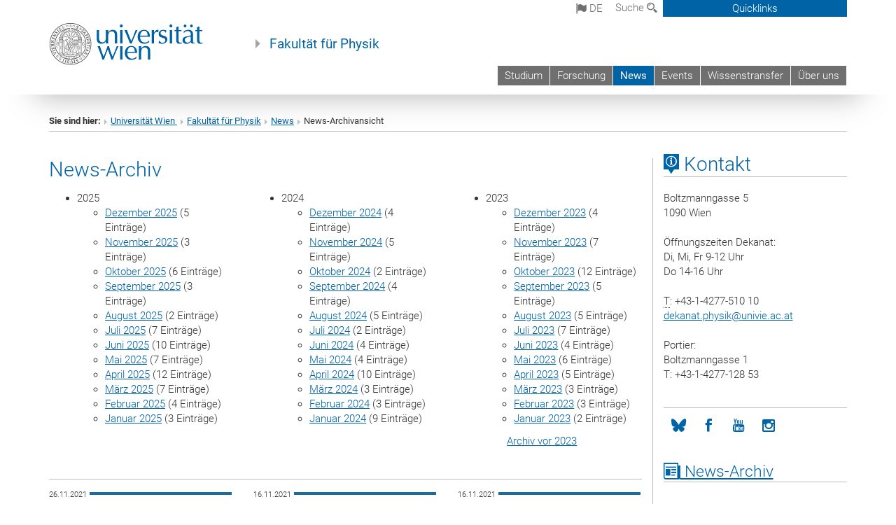

--- FILE ---
content_type: text/html; charset=utf-8
request_url: https://physik.univie.ac.at/news/news-archivansicht/page/66/
body_size: 21441
content:
<!DOCTYPE html>
<html xmlns="http://www.w3.org/1999/xhtml" xml:lang="de" lang="de">
<head prefix="og: http://ogp.me/ns# fb: http://ogp.me/ns/fb# article: http://ogp.me/ns/article#">

<meta charset="utf-8">
<!-- 
	This website is powered by TYPO3 - inspiring people to share!
	TYPO3 is a free open source Content Management Framework initially created by Kasper Skaarhoj and licensed under GNU/GPL.
	TYPO3 is copyright 1998-2017 of Kasper Skaarhoj. Extensions are copyright of their respective owners.
	Information and contribution at http://typo3.org/
-->



<title>News-Archivansicht</title>
<meta name="generator" content="TYPO3 CMS">


<link rel="stylesheet" type="text/css" href="/typo3temp/stylesheet_b3a206eec6.css?1736368171" media="all">
<link rel="stylesheet" type="text/css" href="/typo3conf/ext/univie_news/Resources/Public/CSS/pwp.css?1615798746" media="all">
<link rel="stylesheet" type="text/css" href="/fileadmin/templates/GLOBAL/CSS/styles.css?1694002451" media="all">
<link rel="stylesheet" type="text/css" href="/fileadmin/templates/GLOBAL/ICONS/style.css?1732114024" media="all">
<link rel="stylesheet" type="text/css" href="/fileadmin/templates/GLOBAL/CSS/print.css?1580200204" media="print">
<link rel="stylesheet" type="text/css" href="/fileadmin/templates/GLOBAL/ICONS/tablesorter/tablesorter.css?1675257657" media="all">
<link rel="stylesheet" type="text/css" href="/fileadmin/templates/GLOBAL/JS/shariff/shariff-vie.css?1681381994" media="all">
<link rel="stylesheet" type="text/css" href="/fileadmin/templates/GLOBAL/CSS/video-js.min.css?1505291824" media="all">
<link rel="stylesheet" type="text/css" href="/fileadmin/templates/GLOBAL/CSS/videojs.thumbnails.css?1505291824" media="all">
<link rel="stylesheet" type="text/css" href="/fileadmin/templates/GLOBAL/EXT/powermail/pm-additional.css?1730119584" media="all">
<link rel="stylesheet" type="text/css" href="/fileadmin/templates/GLOBAL/CSS/added-accessibility.css?1740400409" media="all">
<link rel="stylesheet" type="text/css" href="/fileadmin/templates/GLOBAL/EXT/news/css/news.css?1710158386" media="all">
<link rel="stylesheet" type="text/css" href="/fileadmin/templates/GLOBAL/EXT/univie_pure/pure.css?1692264488" media="all">
<link rel="stylesheet" type="text/css" href="/typo3conf/ext/univie_phaidra/Resources/style.css?1526300968" media="all">
<link rel="stylesheet" type="text/css" href="/typo3temp/stylesheet_240b4ca893.css?1736368171" media="all">


<script src="/uploads/tx_t3jquery/jquery-2.1.x-1.10.x-1.2.x-3.0.x.js?1511251888" type="text/javascript"></script>
<script src="/fileadmin/templates/GLOBAL/JS/videoJS/video.min.js?1505291804" type="application/x-javascript"></script>
<script src="/fileadmin/templates/GLOBAL/JS/videoJS/videojs-contrib-hls.min.js?1505291804" type="application/x-javascript"></script>
<script src="/fileadmin/templates/GLOBAL/JS/videoJS/videojs.thumbnails.js?1505291804" type="application/x-javascript"></script>
<script src="/fileadmin/templates/GLOBAL/JS/videoJS/videojs.persistvolume.js?1505291804" type="application/x-javascript"></script>
<script src="/typo3temp/javascript_9a38f34785.js?1736368171" type="text/javascript"></script>


<link href="/fileadmin/templates/GLOBAL/IMG/favicon.ico" rel="shortcut icon" type="image/vnd.microsoft.icon" />
<link href="/fileadmin/templates/GLOBAL/IMG/favicon-uni.png" rel="apple-touch-icon" type="image/png" />
<link href="/fileadmin/templates/GLOBAL/IMG/favicon-uni.png" rel="shortcut icon" type="image/vnd.microsoft.icon" />

            <meta property="og:base-title" content="Fakultät für Physik" />
            <meta http-equiv="X-UA-Compatible" content="IE=edge">
            <meta name="viewport" content="width=device-width, initial-scale=1">

            <!-- HTML5 shim and Respond.js IE8 support of HTML5 elements and media queries -->
            <!--[if lt IE 9]>
                <script src="https://oss.maxcdn.com/libs/html5shiv/3.7.0/html5shiv.js"></script>
                <script src="https://oss.maxcdn.com/libs/respond.js/1.4.2/respond.min.js"></script>
            <![endif]-->
            <meta name="title" content="News-Archivansicht" /><meta property="og:site-id" content="116652" /><meta property="og:title" content="News-Archivansicht" /><meta property="og:type" content="article" /><meta property="og:url" content="https://physik.univie.ac.at/news/news-archivansicht/?tx_news_pi1%5BoverwriteDemand%5D%5Byear%5D=2021&tx_news_pi1%5BoverwriteDemand%5D%5Bmonth%5D=11" /><meta name="twitter:card" content="summary_large_image" /><meta name="twitter:title" content="News-Archivansicht" /><meta name="og:type" content="article" /><meta property="og:url" content="https://physik.univie.ac.at/news/news-archivansicht/?tx_news_pi1%5BoverwriteDemand%5D%5Byear%5D=2021&tx_news_pi1%5BoverwriteDemand%5D%5Bmonth%5D=11" /><meta property="og:description" content="News-Archivansicht" /><meta name="twitter:description" content="News-Archivansicht" />
            <meta property="og:image" content="https://www.univie.ac.at/fileadmin/templates/GLOBAL/IMG/uni_logo.jpg" />
            <meta property="og:image:type" content="image/jpg" />
            <meta property="og:image:width" content="1200" />
            <meta property="og:image:height" content="630" />
            <meta name="twitter:site" content="univienna" />
                <meta property="og:image" content="https://backend.univie.ac.at/fileadmin/templates/GLOBAL/IMG/uni_logo.jpg" />
                <meta property="og:image:type" content="image/jpg" />
                <meta property="og:image:width" content="1200" />
                <meta property="og:image:height" content="630" />
                <meta name="twitter:site" content="univienna" /><meta property="fb:app_id" content="1752333404993542" />    <style type="text/css">
p.gray-info {
    background: #f2f2f2;
    border-top: 1px solid #ddd;
    border-bottom: 1px solid #ddd;
    margin: 16px 0;
    padding: 16px;
}
    </style>
</head>
<body>

<header>
<nav aria-label="Sprungmarke zum Inhalt" class="skip">
    <a href="#mainContent" class="skip-to-content" tabindex="0" title="skip">Direkt zum Hauptinhalt gehen</a>
</nav>

<!-- ==============================================
BEGINN Small Devices
=============================================== -->
<div class="navbar-header skip"><button type="button" id="button-open-menu" class="navbar-toggle my-button" data-toggle="collapse" data-target="#menu-container-mobile" aria-haspopup="true" tabindex="0"><span class="sr-only" id="show-navigation-button-text">Menü öffnen</span><span class="icon-mainmenue" aria-hidden="true"></span></button></div>
<div class="navbar-collapse collapse hidden-md hidden-lg skip" id="menu-container-mobile">
    <div class="navbar-header">
        <button type="button" class="navbar-toggle menu-open" data-toggle="collapse" data-target="#menu-container-mobile" aria-expanded="true">
            <span class="sr-only" id="hide-navigation-button-text">Menü schließen</span>
            <span class="icon-cancel-circle" aria-hidden="true"></span>
        </button>
    </div>
    <div class="menu-header-mobile col-sx-12 hidden-md hidden-lg">
        <a href="https://www.univie.ac.at/"><img width="220" src="/fileadmin/templates/GLOBAL/IMG/uni_logo_220.jpg" class="logo logo-single" alt="Universität Wien - Startseite"  data-rjs="3"></a>
    </div>
    <nav aria-label="Hauptnavigation" class="navbar navbar-uni-mobile hidden-md hidden-lg"><ul class="nav navbar-nav navbar-right"><li class="dropdown dropdown-mobile"><a href="/studium/" target="_self" class="link-text">Studium</a><a data-toggle="dropdown" href="" class="toggle-icon" role="button" aria-label="Menü öffnen"><span class="icon-navi-close"><span class="sr-only">Menü öffnen</span>&nbsp;</span></a><ul class="dropdown-menu level2"><li class="level2"><a href="http://ssc-physik.univie.ac.at/studieren/#c284628" target="_blank" class="level2">Bachelor Physik</a></li><li class="level2"><a href="http://ssc-physik.univie.ac.at/studieren/#c284780" target="_blank" class="level2">Master Physik</a></li><li class="level2"><a href="http://ssc-physik.univie.ac.at/studieren/#c143758" target="_blank" class="level2">Master Computational Science</a></li><li class="level2"><a href="http://ssc-physik.univie.ac.at/studieren/#c143721" target="_blank" class="level2">Unterrichtsfach Physik</a></li><li class="level2"><a href="http://vds-physics.univie.ac.at" target="_blank" class="level2">Doktoratsprogramm - VDSP</a></li></ul></li><li class="dropdown dropdown-mobile"><a href="/forschung/" target="_self" class="link-text">Forschung</a><a data-toggle="dropdown" href="" class="toggle-icon" role="button" aria-label="Menü öffnen"><span class="icon-navi-close"><span class="sr-only">Menü öffnen</span>&nbsp;</span></a><ul class="dropdown-menu level2"><li class="level2"><a href="/forschung/professorinnen/?no_cache=1" target="_self" class="level2">Professor*innen</a></li><li class="level2"><a href="/forschung/exzellenzprogramme/" target="_self" class="level2">Exzellenzprogramme</a></li><li class="level2"><a href="/forschung/entwicklungsfelder/" target="_self" class="level2">Entwicklungsfelder</a></li></ul></li><li class="dropdown dropdown-mobile act"><a href="/news/" target="_self" class="link-text act">News</a><a data-toggle="dropdown" href="" class="toggle-icon act" role="button" aria-label="Menü öffnen"><span class="icon-navi-open"><span class="sr-only">Menü schließen</span>&nbsp;</span></a></li><li class="dropdown dropdown-mobile"><a href="/events/" target="_self" class="link-text">Events</a><a data-toggle="dropdown" href="" class="toggle-icon" role="button" aria-label="Menü öffnen"><span class="icon-navi-close"><span class="sr-only">Menü öffnen</span>&nbsp;</span></a></li><li class="dropdown dropdown-mobile"><a href="/wissenstransfer/" target="_self" class="link-text">Wissenstransfer</a><a data-toggle="dropdown" href="" class="toggle-icon" role="button" aria-label="Menü öffnen"><span class="icon-navi-close"><span class="sr-only">Menü öffnen</span>&nbsp;</span></a><ul class="dropdown-menu level2"><li class="level2"><a href="/wissenstransfer/oeffentlichkeitsarbeit/" target="_self" class="level2">Öffentlichkeitsarbeit</a></li><li class="level2"><a href="/wissenstransfer/wissenschaftskommunikation/" target="_self" class="level2">Wissenschaftskommunikation</a></li><li class="level2"><a href="/wissenstransfer/physik-alumni/" target="_self" class="level2">Physik Alumni</a></li></ul></li><li class="dropdown dropdown-mobile"><a href="/ueber-uns/" target="_self" class="link-text">Über uns</a><a data-toggle="dropdown" href="" class="toggle-icon" role="button" aria-label="Menü öffnen"><span class="icon-navi-close"><span class="sr-only">Menü öffnen</span>&nbsp;</span></a><ul class="dropdown-menu level2"><li class="level2"><a href="/ueber-uns/mitarbeiterinnen/" target="_self" class="level2">Mitarbeiter*innen</a></li><li class="level2"><a href="/ueber-uns/fakultaet-im-ueberblick/" target="_self" class="level2">Fakultät im Überblick</a></li><li class="level2"><a href="/ueber-uns/leitung-dekanat/" target="_self" class="level2">Leitung & Dekanat</a></li><li class="level2"><a href="/ueber-uns/fakultaetskonferenz/" target="_self" class="level2">Fakultätskonferenz</a></li><li class="level2"><a href="/ueber-uns/gleichstellung-und-diversitaet/" target="_self" class="level2">Gleichstellung und Diversität</a></li><li class="level2"><a href="/ueber-uns/drittmittelservice-physik/" target="_self" class="level2">Drittmittelservice Physik</a></li><li class="level2"><a href="http://ssc-physik.univie.ac.at/ueber-uns/studienprogrammleitung/" target="_blank" class="level2">Studienprogrammleitung</a></li><li class="level2"><a href="http://physik.nawi.at/" target="_blank" class="level2">Studienvertretung (StV)</a></li><li class="level2"><a href="/ueber-uns/werkstaette-und-technische-dienste/" target="_self" class="level2">Werkstätte und Technische Dienste</a></li><li class="level2"><a href="/ueber-uns/geschichte/" target="_self" class="level2">Geschichte</a></li><li class="level2"><a href="/ueber-uns/physik-intern/" target="_self" class="level2">Physik intern</a></li></ul></li></ul></nav>
</div>

<div id="quicklinks-top-mobile" class="quicklinks-btn-mobile top-row hidden-md hidden-lg skip">
    <a class="quicklinks-open open" data-top-id="" data-top-show="true" href="#" aria-label="Quicklinks öffnen oder schließen"><span class="icon-cancel-circle" aria-hidden="true"></span></a>
    <nav aria-label="Quicklinks"><div class="quicklinks-mobile-menu"><div class="panel panel-uni-quicklinks"><div class="panel-heading active"><a href="#quicklinks31590" target="_self" data-toggle="collapse" data-parent="#quicklinks-top-mobile" class="">Quicklinks Physik ...<span class="pull-right icon-navi-open"><span class="sr-only">Menü schließen</span></span></a></div><div id="quicklinks31590" class="panel-collapse collapse in quicklinks-panel"><div class="panel-body"><ul class="indent"><li><a href="http://ssc-physik.univie.ac.at/" target="_blank">StudienServiceCenter Physik&nbsp;<span class="sr-only">Externer Link</span><span class="icon-extern"></span></a></li><li><a href="/quicklinks/de/quicklinks-physik/lageplan/" target="_self">Lageplan</a></li><li><a href="/quicklinks/de/quicklinks-physik/physik-intern/" target="_self">Physik intern</a></li><li><a href="/quicklinks/de/quicklinks-physik/offene-stellen/" target="_self">Offene Stellen</a></li></ul></div></div></div><div class="panel panel-uni-quicklinks"><div class="panel-heading active"><a href="#quicklinks36" target="_self" data-toggle="collapse" data-parent="#quicklinks-top-mobile" class="">Meistgesuchte Services ...<span class="pull-right icon-navi-open"><span class="sr-only">Menü schließen</span></span></a></div><div id="quicklinks36" class="panel-collapse collapse in quicklinks-panel"><div class="panel-body"><ul class="indent"><li><a href="http://studieren.univie.ac.at/" target="_blank"><span class="icon-quick-studienpoint"></span>&nbsp;&nbsp;Studieren an der Universität Wien&nbsp;<span class="sr-only">Externer Link</span><span class="icon-extern"></span></a></li><li><a href="http://ufind.univie.ac.at/de/search.html" target="_blank"><span class="icon-quick-lesung"></span>&nbsp;&nbsp;u:find Vorlesungs-/Personensuche&nbsp;<span class="sr-only">Externer Link</span><span class="icon-extern"></span></a></li><li><a href="http://uspace.univie.ac.at" target="_blank"><span class="icon-quick-univis"></span>&nbsp;&nbsp;u:space&nbsp;<span class="sr-only">Externer Link</span><span class="icon-extern"></span></a></li><li><a href="http://bibliothek.univie.ac.at/?r=0" target="_blank"><span class="icon-quick-biblio"></span>&nbsp;&nbsp;Bibliothek&nbsp;<span class="sr-only">Externer Link</span><span class="icon-extern"></span></a></li><li><a href="http://moodle.univie.ac.at/?r=0" target="_blank"><span class="icon-quick-lesung"></span>&nbsp;&nbsp;Moodle (E-Learning)&nbsp;<span class="sr-only">Externer Link</span><span class="icon-extern"></span></a></li><li><a href="http://urise.univie.ac.at/" target="_blank"><span class="icon-quick-lesung"></span>&nbsp;&nbsp;u:rise - Professional & Career Development&nbsp;<span class="sr-only">Externer Link</span><span class="icon-extern"></span></a></li><li><a href="http://www.univie.ac.at/ueber-uns/leitung-organisation/fakultaeten-zentren/" target="_blank"><span class="icon-quick-fakultaeten"></span>&nbsp;&nbsp;Fakultäten & Zentren&nbsp;<span class="sr-only">Externer Link</span><span class="icon-extern"></span></a></li><li><a href="http://zid.univie.ac.at/webmail/" target="_blank"><span class="icon-quick-webmail"></span>&nbsp;&nbsp;Webmail&nbsp;<span class="sr-only">Externer Link</span><span class="icon-extern"></span></a></li><li><a href="http://wiki.univie.ac.at/" target="_blank"><span class="icon-quick-intranet"></span>&nbsp;&nbsp;Intranet für Mitarbeiter*innen&nbsp;<span class="sr-only">Externer Link</span><span class="icon-extern"></span></a></li><li><a href="http://www.univie.ac.at/ueber-uns/weitere-informationen/kontakt-services-von-a-z/" target="_blank"><span class="icon-quick-kontakt"></span>&nbsp;&nbsp;Kontakt & Services von A-Z&nbsp;<span class="sr-only">Externer Link</span><span class="icon-extern"></span></a></li></ul></div></div></div></div></nav>
</div>

<div class="navbar hidden-md hidden-lg skip" id="top-row-mobile">
    <div class="container-mobile" id="nav-container-mobile">
        <div class="top-row-shadow">
            <div class="row">
                <div class="col-md-12 toprow-mobile">
                    <div class="navbar navbar-top navbar-top-mobile hidden-md hidden-lg">
                        <ul class="nav-pills-top-mobile">
                                
<li class="dropdown">
    <a class="dropdown-toggle" data-toggle="dropdown" href="#">de <span class="icon-sprache"></span></a>
    <label id="langmenu1" class="hidden-label">Sprachwahl</label>

    <ul class="dropdown-menu-lang dropdown-menu" role="menu" aria-labelledby="langmenu1">

    
        <li role="menuitem">
            <a href="/en/news/news-archive/?tx_news_pi1%5BoverwriteDemand%5D%5Byear%5D=2021&tx_news_pi1%5BoverwriteDemand%5D%5Bmonth%5D=11" class="linked-language">English</a>
        </li>
    
    </ul>

</li>

                            <li class="search-mobile">
                                <a data-top-id="search-top-mobile" id="show-search-button" data-top-show="true" href="#"><span class="sr-only" id="show-search-button-text">Suchformular öffnen</span><span class="sr-only" id="hide-search-button-text" style="display:none;">Suchformular schließen</span><span class="icon-lupe" aria-hidden="true"></span></a>
                            </li>
                            <li class="quicklinks-btn-mobile">
                                <a data-top-id="quicklinks-top-mobile" data-top-show="true" href="#">Quicklinks</a>
                            </li>
                        </ul>
                    </div>
                    <div id="search-top-mobile">
                        <ul class="nav nav-tabs-search">
                            <li class="active"><a href="#" data-toggle="tab">Webseiten</a></li>
                            <li id="search_staff_mobile"><a data-toggle="tab" href="#">Personensuche</a></li>
                        </ul>
                        <div class="input-group">
                            <label for="search-mobile">Suche</label>
                            <form id="mobilesearchform" action="/suche/?no_cache=1" method="GET">
                                <input type="text" class="form-control-search" id="search-mobile" name="q" placeholder="Suchbegriff" aria-label="Suchbegriff">
                            </form>
                            <span class="input-group-addon-search"><span class="icon-lupe"></span></span>
                        </div>
                    </div>
                </div>
                <div class="col-xs-12">
                    <div class="header-container-mobile col-md-12">
                        <div class="logo-container">
                            <a href="https://www.univie.ac.at/"><img width="220" src="/fileadmin/templates/GLOBAL/IMG/uni_logo_220.jpg" class="logo logo-single" alt="Universität Wien - Startseite"  data-rjs="3"></a>
                        </div>
                         <nav aria-label="Topnavigation" class="navbar navbar-uni hidden-xs hidden-sm"><ul class="nav navbar-nav navbar-right"><li><a href="/studium/" target="_self">Studium</a></li><li><a href="/forschung/" target="_self">Forschung</a></li><li class="active"><a href="/news/" target="_self">News</a></li><li><a href="/events/" target="_self">Events</a></li><li><a href="/wissenstransfer/" target="_self">Wissenstransfer</a></li><li><a href="/ueber-uns/" target="_self">Über uns</a></li></ul></nav>
                    </div>
                </div>
                <div class="col-xs-12">
                        <div class="header-text-container-mobile col-md-12">
                            <span class="header-text"><a href="/" target="_self">Fakultät für Physik</a></span>
                        </div>
                </div>
            </div>
        </div>
    </div>
</div>
<!-- ==============================================
END Small Devices
=============================================== -->

<!-- ==============================================
BEGINN DESKTOP
=============================================== -->
<style>
.navbar-top {
    display: grid;
    grid-template-rows: auto;
    justify-items: end;
}
#quicklinks-top {
    grid-row-start: 1;
    grid-row-end: 1;
    width: 100%;
}
ul.nav-pills-top {
    grid-row-start: 2;
    grid-row-end:2;
}

.form-holder{
    display: flex;
    justify-content: space-between;
    align-content: space-evenly;
    //align-items: center;
}

.form-holder label{
    display: inline-block;
    padding: 0.2em;
    background-color: #0063a6;
    color:white;
    flex-grow: 1;
}
.radio-holder {
    padding: 0.4em 0 0 0.4em;
    background-color: #0063a6;
    flex-grow: 1;
}
.radio-holder:has(input[type="radio"]:checked) {
    background-color:white;
    font-weight: 300;
}
.radio-holder.active {
    background-color:white;
    font-weight: 300;
}

input[type="radio"]:checked, input[type="radio"]:checked + label {
    background-color:white;
    color: #0063a6;
}
input#search:focus {
    border:2px solid rgba(242, 242, 242, 0.6);
    box-shadow: inset 0 1px 1px rgba(0, 0, 0, 0.075), 0 0 8px rgba(242, 242, 242, 0.6);
}
.dropdown-menu-search {
    width: 336px;
    margin-top: 5px;
}
#quicklinks-top{
    padding:0;
    background:white;
}
.ql-container{
    width: 100vw;
    position: relative;
    left: 50%;
    right: 50%;
    margin-left: -50vw;
    margin-right: -50vw;
    background: #1a74b0 url(/fileadmin/templates/GLOBAL/IMG/quicklinksbackground.png?1535542505) no-repeat;
    padding-top: 25px;
}
</style>
<!-- IMPORTANT:
lib.quicklinks.wrap = <nav aria-label="{LLL:fileadmin/templates/GLOBAL/locallang.xml:quicklinks}"><div class="row">|</div></nav>
-->
<div class="navbar-fixed-top hidden-sm hidden-xs skip" id="top-row">

    <div class="container" id="nav-container">
        <div class="top-row-shadow">
            <div class="row">
                <div class="col-md-12 header-logo-container">
                    <!-- BEGINN Language, Search, Quicklinks -->
                    <div class="navbar navbar-top">
                        <ul class="nav-pills-top navbar-right">
                            <!-- Language -->
                            <li class="dropdown langmenu">
                                
    <a class="dropdown-toggle" data-toggle="dropdown" href="#"><span class="icon-sprache"></span> de</a>
    <label id="langmenu2" class="hidden-label">Sprachwahl</label>
    <ul class="dropdown-menu-lang dropdown-menu-left desktop dropdown-menu" role="menu" aria-labelledby="langmenu2">

    
        <li role="menuitem">
            <a href="/en/news/news-archive/?tx_news_pi1%5BoverwriteDemand%5D%5Byear%5D=2021&tx_news_pi1%5BoverwriteDemand%5D%5Bmonth%5D=11" class="linked-language">English</a>
        </li>
    
    </ul>

                            </li>
                            <!-- Search -->
                            <li class="dropdown">
                                <button type="button" data-toggle="dropdown" class="dropdown-toggle" id="open-search">Suche <span class="icon-lupe"></span></button>
                                <div class="dropdown-menu dropdown-menu-left dropdown-menu-search">
                                    <div class="">
                                        <!--<label for="search">Suche</label>-->
                                        <form id="searchform" class="" action="/suche/?no_cache=1" method="GET">
                                            <div class="form-holder ">
                                                <div class="radio-holder active">
                                                    <input type="radio" id="search-web" value="search-web" name="chooseSearch" checked>
                                                    <label for="search-web" id="label-web">Webseiten</label>
                                                </div>
                                                <div class="radio-holder">
                                                    <input type="radio" id="search-staff" value="search-staff" name="chooseSearch">
                                                    <label for="search-staff" id="label-staff">Personensuche</label>
                                                </div>
                                            </div>
                                            <div class="form-holder">
                                                <input type="text" class="form-control-search" id="search" name="q" placeholder="Suchbegriff" aria-label="Suchbegriff">
                                                <button id="submit" type="submit" onclick="$('#searchform').submit();"><span class="sr-only">Suche starten</span><span class="icon-lupe"></span></button>
                                            </div>
                                        </form>
                                    </div>
                                </div>
                            </li>
                            <!-- Quicklinks -->
                            <li class="dropdown quicklinks-btn">
                                <a data-top-id="quicklinks-top" data-top-show="true" data-toggle="dropdown" href="#">Quicklinks</a>
                            </li>
                        </ul>
                        <!-- BEGINN Quicklinkscontainer -->
                        <div id="quicklinks-top" class="dropdown-toggle">
                            <div class="ql-container">
                                <div class="container">
                                    <nav aria-label="Quicklinks"><div class="row"><div class="col-md-4 col-md-offset-4"><h3 class="top-row-header">Quicklinks Physik ...</h3><ul><li><a href="http://ssc-physik.univie.ac.at/" target="_blank">StudienServiceCenter Physik&nbsp;<span class="sr-only">Externer Link</span><span class="icon-extern"></span></a></li><li><a href="/quicklinks/de/quicklinks-physik/lageplan/" target="_self">Lageplan</a></li><li><a href="/quicklinks/de/quicklinks-physik/physik-intern/" target="_self">Physik intern</a></li><li><a href="/quicklinks/de/quicklinks-physik/offene-stellen/" target="_self">Offene Stellen</a></li></ul></div><div class="col-md-4"><h3 class="top-row-header">Meistgesuchte Services ...</h3><ul><li><a href="http://studieren.univie.ac.at/" target="_blank"><span class="icon-quick-studienpoint"></span>&nbsp;&nbsp;Studieren an der Universität Wien&nbsp;<span class="sr-only">Externer Link</span><span class="icon-extern"></span></a></li><li><a href="http://ufind.univie.ac.at/de/search.html" target="_blank"><span class="icon-quick-lesung"></span>&nbsp;&nbsp;u:find Vorlesungs-/Personensuche&nbsp;<span class="sr-only">Externer Link</span><span class="icon-extern"></span></a></li><li><a href="http://uspace.univie.ac.at" target="_blank"><span class="icon-quick-univis"></span>&nbsp;&nbsp;u:space&nbsp;<span class="sr-only">Externer Link</span><span class="icon-extern"></span></a></li><li><a href="http://bibliothek.univie.ac.at/?r=0" target="_blank"><span class="icon-quick-biblio"></span>&nbsp;&nbsp;Bibliothek&nbsp;<span class="sr-only">Externer Link</span><span class="icon-extern"></span></a></li><li><a href="http://moodle.univie.ac.at/?r=0" target="_blank"><span class="icon-quick-lesung"></span>&nbsp;&nbsp;Moodle (E-Learning)&nbsp;<span class="sr-only">Externer Link</span><span class="icon-extern"></span></a></li><li><a href="http://urise.univie.ac.at/" target="_blank"><span class="icon-quick-lesung"></span>&nbsp;&nbsp;u:rise - Professional & Career Development&nbsp;<span class="sr-only">Externer Link</span><span class="icon-extern"></span></a></li><li><a href="http://www.univie.ac.at/ueber-uns/leitung-organisation/fakultaeten-zentren/" target="_blank"><span class="icon-quick-fakultaeten"></span>&nbsp;&nbsp;Fakultäten & Zentren&nbsp;<span class="sr-only">Externer Link</span><span class="icon-extern"></span></a></li><li><a href="http://zid.univie.ac.at/webmail/" target="_blank"><span class="icon-quick-webmail"></span>&nbsp;&nbsp;Webmail&nbsp;<span class="sr-only">Externer Link</span><span class="icon-extern"></span></a></li><li><a href="http://wiki.univie.ac.at/" target="_blank"><span class="icon-quick-intranet"></span>&nbsp;&nbsp;Intranet für Mitarbeiter*innen&nbsp;<span class="sr-only">Externer Link</span><span class="icon-extern"></span></a></li><li><a href="http://www.univie.ac.at/ueber-uns/weitere-informationen/kontakt-services-von-a-z/" target="_blank"><span class="icon-quick-kontakt"></span>&nbsp;&nbsp;Kontakt & Services von A-Z&nbsp;<span class="sr-only">Externer Link</span><span class="icon-extern"></span></a></li></ul></div></div></nav>
                                </div>
                            </div>
                        </div>
                        <!-- END Quicklinkscontainer -->
                    </div>
                    <!-- END Language, Search, Quicklinks -->

                    <!-- Logo, Title -->
                    <div class="logo-container">
                        <a href="https://www.univie.ac.at/"><img width="220" src="/fileadmin/templates/GLOBAL/IMG/uni_logo_220.jpg" class="logo logo-single" alt="Universität Wien - Startseite"  data-rjs="3"></a>
                        <span class="header-text"><a href="/" target="_self">Fakultät für Physik</a></span>
                    </div>
                    <!-- Logo, Title -->

                    <!-- HMenu -->
                    <div class="hmenu">
                        <nav aria-label="Topnavigation" class="navbar navbar-uni hidden-xs hidden-sm"><ul class="nav navbar-nav navbar-right"><li><a href="/studium/" target="_self">Studium</a></li><li><a href="/forschung/" target="_self">Forschung</a></li><li class="active"><a href="/news/" target="_self">News</a></li><li><a href="/events/" target="_self">Events</a></li><li><a href="/wissenstransfer/" target="_self">Wissenstransfer</a></li><li><a href="/ueber-uns/" target="_self">Über uns</a></li></ul></nav>
                    </div>
                    <!-- HMenu -->

                </div>
            </div>
        </div>
    </div>
</div>
<!-- ==============================================
END DESKTOP
=============================================== -->

</header>


    <!-- Standard -->
    <div class="container">
        <div class="breadcrumb-page-container">
            <div class="row">
                <div class="col-md-12">
                    <nav aria-label="Pfadnavigation"><ul class="breadcrumb-page"><li><strong>Sie sind hier:</strong></li><li class="meta-breadcrumb"><a href="http://www.univie.ac.at/" target="_blank">Universität Wien </a></li><li class="meta-breadcrumb"><a href="/" target="_self">Fakultät für Physik</a></li><li><a href="/news/" target="_self" title="News">News</a></li><li aria-current="page">News-Archivansicht</li></ul></nav>
                    <hr class="breadcrumb-page hidden-md hidden-lg">
                </div>
            </div>
            <hr class="breadcrumb-page hidden-xs hidden-sm">
        </div>

        <div class="row">
            <div class="col-md-9 content right-border" id="innerContent">
                <main id="mainContent" class="main-content main">
                    <div class="main">
                     
	<!--  CONTENT ELEMENT, uid:515511/header [begin] -->
		<div id="c515511" class="csc-default"><h2>News-Archiv</h2></div>
	<!--  CONTENT ELEMENT, uid:515511/header [end] -->
		
	<!--  CONTENT ELEMENT, uid:515505/gridelements_pi1 [begin] -->
		<div id="c515505" class="csc-default"><div class="row"><div class="col-sm-4">
	<!--  CONTENT ELEMENT, uid:1205479/list [begin] -->
		<div id="c1205479" class="csc-default">
		<!--  Plugin inserted: [begin] -->
			


    

<div class="news">
    
            
    <div class="news-menu-view">
        <ul>
            
                <li>
                    2025
                    <ul>
                        
                            
                                    <li class="item">
                                
                                <a href="/news/news-archivansicht/?tx_news_pi1%5BoverwriteDemand%5D%5Byear%5D=2025&amp;tx_news_pi1%5BoverwriteDemand%5D%5Bmonth%5D=12&amp;cHash=46fd336f47245beb7d174b2cd1382b3a">Dezember 2025</a>
                                (5 Einträge)
                            </li>
                        
                            
                                    <li class="item">
                                
                                <a href="/news/news-archivansicht/?tx_news_pi1%5BoverwriteDemand%5D%5Byear%5D=2025&amp;tx_news_pi1%5BoverwriteDemand%5D%5Bmonth%5D=11&amp;cHash=de01b1c8acc7af7461a6c489827b80b5">November 2025</a>
                                (3 Einträge)
                            </li>
                        
                            
                                    <li class="item">
                                
                                <a href="/news/news-archivansicht/?tx_news_pi1%5BoverwriteDemand%5D%5Byear%5D=2025&amp;tx_news_pi1%5BoverwriteDemand%5D%5Bmonth%5D=10&amp;cHash=630ec4e56df09db37671203eef0bc198">Oktober 2025</a>
                                (6 Einträge)
                            </li>
                        
                            
                                    <li class="item">
                                
                                <a href="/news/news-archivansicht/?tx_news_pi1%5BoverwriteDemand%5D%5Byear%5D=2025&amp;tx_news_pi1%5BoverwriteDemand%5D%5Bmonth%5D=09&amp;cHash=91c6e15be89a36a9e8da6b2521e3d148">September 2025</a>
                                (3 Einträge)
                            </li>
                        
                            
                                    <li class="item">
                                
                                <a href="/news/news-archivansicht/?tx_news_pi1%5BoverwriteDemand%5D%5Byear%5D=2025&amp;tx_news_pi1%5BoverwriteDemand%5D%5Bmonth%5D=08&amp;cHash=f8ff8a2b642459ba4cbbb978ae8c9294">August 2025</a>
                                (2 Einträge)
                            </li>
                        
                            
                                    <li class="item">
                                
                                <a href="/news/news-archivansicht/?tx_news_pi1%5BoverwriteDemand%5D%5Byear%5D=2025&amp;tx_news_pi1%5BoverwriteDemand%5D%5Bmonth%5D=07&amp;cHash=046c3aec8be775099c8eecde09e64739">Juli 2025</a>
                                (7 Einträge)
                            </li>
                        
                            
                                    <li class="item">
                                
                                <a href="/news/news-archivansicht/?tx_news_pi1%5BoverwriteDemand%5D%5Byear%5D=2025&amp;tx_news_pi1%5BoverwriteDemand%5D%5Bmonth%5D=06&amp;cHash=b820a20a7bb694c4130293475d7f6506">Juni 2025</a>
                                (10 Einträge)
                            </li>
                        
                            
                                    <li class="item">
                                
                                <a href="/news/news-archivansicht/?tx_news_pi1%5BoverwriteDemand%5D%5Byear%5D=2025&amp;tx_news_pi1%5BoverwriteDemand%5D%5Bmonth%5D=05&amp;cHash=e5762327409c8969b9e8f7e3b2811849">Mai 2025</a>
                                (7 Einträge)
                            </li>
                        
                            
                                    <li class="item">
                                
                                <a href="/news/news-archivansicht/?tx_news_pi1%5BoverwriteDemand%5D%5Byear%5D=2025&amp;tx_news_pi1%5BoverwriteDemand%5D%5Bmonth%5D=04&amp;cHash=f73a4a2fc4fd0feb6590cca868e5cb9e">April 2025</a>
                                (12 Einträge)
                            </li>
                        
                            
                                    <li class="item">
                                
                                <a href="/news/news-archivansicht/?tx_news_pi1%5BoverwriteDemand%5D%5Byear%5D=2025&amp;tx_news_pi1%5BoverwriteDemand%5D%5Bmonth%5D=03&amp;cHash=b519caf0472d7531ca031936f95c38fd">März 2025</a>
                                (7 Einträge)
                            </li>
                        
                            
                                    <li class="item">
                                
                                <a href="/news/news-archivansicht/?tx_news_pi1%5BoverwriteDemand%5D%5Byear%5D=2025&amp;tx_news_pi1%5BoverwriteDemand%5D%5Bmonth%5D=02&amp;cHash=4b5fdc1151ae600bec0eb5a6347cdbd4">Februar 2025</a>
                                (4 Einträge)
                            </li>
                        
                            
                                    <li class="item">
                                
                                <a href="/news/news-archivansicht/?tx_news_pi1%5BoverwriteDemand%5D%5Byear%5D=2025&amp;tx_news_pi1%5BoverwriteDemand%5D%5Bmonth%5D=01&amp;cHash=382233612308f87d98be2d5af49a96ed">Januar 2025</a>
                                (3 Einträge)
                            </li>
                        
                    </ul>
                </li>
            
        </ul>
    </div>

        
</div>


		<!--  Plugin inserted: [end] -->
			</div>
	<!--  CONTENT ELEMENT, uid:1205479/list [end] -->
		</div><div class="col-sm-4">
	<!--  CONTENT ELEMENT, uid:1097774/list [begin] -->
		<div id="c1097774" class="csc-default">
		<!--  Plugin inserted: [begin] -->
			


    

<div class="news">
    
            
    <div class="news-menu-view">
        <ul>
            
                <li>
                    2024
                    <ul>
                        
                            
                                    <li class="item">
                                
                                <a href="/news/news-archivansicht/?tx_news_pi1%5BoverwriteDemand%5D%5Byear%5D=2024&amp;tx_news_pi1%5BoverwriteDemand%5D%5Bmonth%5D=12&amp;cHash=92b3184f8bbb43a07be3555752f348ee">Dezember 2024</a>
                                (4 Einträge)
                            </li>
                        
                            
                                    <li class="item">
                                
                                <a href="/news/news-archivansicht/?tx_news_pi1%5BoverwriteDemand%5D%5Byear%5D=2024&amp;tx_news_pi1%5BoverwriteDemand%5D%5Bmonth%5D=11&amp;cHash=7a30b6dbd2b9bcefd244ae1359023eb4">November 2024</a>
                                (5 Einträge)
                            </li>
                        
                            
                                    <li class="item">
                                
                                <a href="/news/news-archivansicht/?tx_news_pi1%5BoverwriteDemand%5D%5Byear%5D=2024&amp;tx_news_pi1%5BoverwriteDemand%5D%5Bmonth%5D=10&amp;cHash=1f8be7c040019afe68e4123b7d3cce6d">Oktober 2024</a>
                                (2 Einträge)
                            </li>
                        
                            
                                    <li class="item">
                                
                                <a href="/news/news-archivansicht/?tx_news_pi1%5BoverwriteDemand%5D%5Byear%5D=2024&amp;tx_news_pi1%5BoverwriteDemand%5D%5Bmonth%5D=09&amp;cHash=337d7a5da09bfb0ac55c280894e27fac">September 2024</a>
                                (4 Einträge)
                            </li>
                        
                            
                                    <li class="item">
                                
                                <a href="/news/news-archivansicht/?tx_news_pi1%5BoverwriteDemand%5D%5Byear%5D=2024&amp;tx_news_pi1%5BoverwriteDemand%5D%5Bmonth%5D=08&amp;cHash=1334661508dbd883ec15a844a6ca1f76">August 2024</a>
                                (5 Einträge)
                            </li>
                        
                            
                                    <li class="item">
                                
                                <a href="/news/news-archivansicht/?tx_news_pi1%5BoverwriteDemand%5D%5Byear%5D=2024&amp;tx_news_pi1%5BoverwriteDemand%5D%5Bmonth%5D=07&amp;cHash=d7e24978e22a4683c6d49fdc55943726">Juli 2024</a>
                                (2 Einträge)
                            </li>
                        
                            
                                    <li class="item">
                                
                                <a href="/news/news-archivansicht/?tx_news_pi1%5BoverwriteDemand%5D%5Byear%5D=2024&amp;tx_news_pi1%5BoverwriteDemand%5D%5Bmonth%5D=06&amp;cHash=203c2923cf171a0565a29c9ff1dbc75a">Juni 2024</a>
                                (4 Einträge)
                            </li>
                        
                            
                                    <li class="item">
                                
                                <a href="/news/news-archivansicht/?tx_news_pi1%5BoverwriteDemand%5D%5Byear%5D=2024&amp;tx_news_pi1%5BoverwriteDemand%5D%5Bmonth%5D=05&amp;cHash=dcd060ea2165fc875b3ace14ce5e59ff">Mai 2024</a>
                                (4 Einträge)
                            </li>
                        
                            
                                    <li class="item">
                                
                                <a href="/news/news-archivansicht/?tx_news_pi1%5BoverwriteDemand%5D%5Byear%5D=2024&amp;tx_news_pi1%5BoverwriteDemand%5D%5Bmonth%5D=04&amp;cHash=7cafc6eaab9192dcf8950b89067f8c1a">April 2024</a>
                                (10 Einträge)
                            </li>
                        
                            
                                    <li class="item">
                                
                                <a href="/news/news-archivansicht/?tx_news_pi1%5BoverwriteDemand%5D%5Byear%5D=2024&amp;tx_news_pi1%5BoverwriteDemand%5D%5Bmonth%5D=03&amp;cHash=35437169bda87f417fab1d8f8f6bebe1">März 2024</a>
                                (3 Einträge)
                            </li>
                        
                            
                                    <li class="item">
                                
                                <a href="/news/news-archivansicht/?tx_news_pi1%5BoverwriteDemand%5D%5Byear%5D=2024&amp;tx_news_pi1%5BoverwriteDemand%5D%5Bmonth%5D=02&amp;cHash=2d8b9d7d4a915383b62684644c4789d0">Februar 2024</a>
                                (3 Einträge)
                            </li>
                        
                            
                                    <li class="item">
                                
                                <a href="/news/news-archivansicht/?tx_news_pi1%5BoverwriteDemand%5D%5Byear%5D=2024&amp;tx_news_pi1%5BoverwriteDemand%5D%5Bmonth%5D=01&amp;cHash=06a0a0f1e3aff5436806e74ebde9b4ab">Januar 2024</a>
                                (9 Einträge)
                            </li>
                        
                    </ul>
                </li>
            
        </ul>
    </div>

        
</div>


		<!--  Plugin inserted: [end] -->
			</div>
	<!--  CONTENT ELEMENT, uid:1097774/list [end] -->
		</div><div class="col-sm-4">
	<!--  CONTENT ELEMENT, uid:959938/list [begin] -->
		<div id="c959938" class="csc-default">
		<!--  Plugin inserted: [begin] -->
			


    

<div class="news">
    
            
    <div class="news-menu-view">
        <ul>
            
                <li>
                    2023
                    <ul>
                        
                            
                                    <li class="item">
                                
                                <a href="/news/news-archivansicht/?tx_news_pi1%5BoverwriteDemand%5D%5Byear%5D=2023&amp;tx_news_pi1%5BoverwriteDemand%5D%5Bmonth%5D=12&amp;cHash=e3b2b0cda73e12852dcd58ca2be15fa4">Dezember 2023</a>
                                (4 Einträge)
                            </li>
                        
                            
                                    <li class="item">
                                
                                <a href="/news/news-archivansicht/?tx_news_pi1%5BoverwriteDemand%5D%5Byear%5D=2023&amp;tx_news_pi1%5BoverwriteDemand%5D%5Bmonth%5D=11&amp;cHash=df51e407b6a9a5c61bec0b90826fe956">November 2023</a>
                                (7 Einträge)
                            </li>
                        
                            
                                    <li class="item">
                                
                                <a href="/news/news-archivansicht/?tx_news_pi1%5BoverwriteDemand%5D%5Byear%5D=2023&amp;tx_news_pi1%5BoverwriteDemand%5D%5Bmonth%5D=10&amp;cHash=99a919803d40053fd2fc7baebeea691d">Oktober 2023</a>
                                (12 Einträge)
                            </li>
                        
                            
                                    <li class="item">
                                
                                <a href="/news/news-archivansicht/?tx_news_pi1%5BoverwriteDemand%5D%5Byear%5D=2023&amp;tx_news_pi1%5BoverwriteDemand%5D%5Bmonth%5D=09&amp;cHash=70a5681b56a9ab4f127e36c0a28fde7b">September 2023</a>
                                (5 Einträge)
                            </li>
                        
                            
                                    <li class="item">
                                
                                <a href="/news/news-archivansicht/?tx_news_pi1%5BoverwriteDemand%5D%5Byear%5D=2023&amp;tx_news_pi1%5BoverwriteDemand%5D%5Bmonth%5D=08&amp;cHash=c06ee9f14db9ed7a28dc5660648e2f0a">August 2023</a>
                                (5 Einträge)
                            </li>
                        
                            
                                    <li class="item">
                                
                                <a href="/news/news-archivansicht/?tx_news_pi1%5BoverwriteDemand%5D%5Byear%5D=2023&amp;tx_news_pi1%5BoverwriteDemand%5D%5Bmonth%5D=07&amp;cHash=7145e4825bbb97e167036ee04c276c97">Juli 2023</a>
                                (7 Einträge)
                            </li>
                        
                            
                                    <li class="item">
                                
                                <a href="/news/news-archivansicht/?tx_news_pi1%5BoverwriteDemand%5D%5Byear%5D=2023&amp;tx_news_pi1%5BoverwriteDemand%5D%5Bmonth%5D=06&amp;cHash=abe667c57253c24d33f96b9c8bf4dce7">Juni 2023</a>
                                (4 Einträge)
                            </li>
                        
                            
                                    <li class="item">
                                
                                <a href="/news/news-archivansicht/?tx_news_pi1%5BoverwriteDemand%5D%5Byear%5D=2023&amp;tx_news_pi1%5BoverwriteDemand%5D%5Bmonth%5D=05&amp;cHash=5c729fa3827b25588b1476b63e678371">Mai 2023</a>
                                (6 Einträge)
                            </li>
                        
                            
                                    <li class="item">
                                
                                <a href="/news/news-archivansicht/?tx_news_pi1%5BoverwriteDemand%5D%5Byear%5D=2023&amp;tx_news_pi1%5BoverwriteDemand%5D%5Bmonth%5D=04&amp;cHash=d7203f8e28b911a988c44a18f5ead19f">April 2023</a>
                                (5 Einträge)
                            </li>
                        
                            
                                    <li class="item">
                                
                                <a href="/news/news-archivansicht/?tx_news_pi1%5BoverwriteDemand%5D%5Byear%5D=2023&amp;tx_news_pi1%5BoverwriteDemand%5D%5Bmonth%5D=03&amp;cHash=f0e9d0a0267ed6f57161eb9c2154c99e">März 2023</a>
                                (3 Einträge)
                            </li>
                        
                            
                                    <li class="item">
                                
                                <a href="/news/news-archivansicht/?tx_news_pi1%5BoverwriteDemand%5D%5Byear%5D=2023&amp;tx_news_pi1%5BoverwriteDemand%5D%5Bmonth%5D=02&amp;cHash=0d05f64db634de7ddc1f8e6f51d41426">Februar 2023</a>
                                (3 Einträge)
                            </li>
                        
                            
                                    <li class="item">
                                
                                <a href="/news/news-archivansicht/?tx_news_pi1%5BoverwriteDemand%5D%5Byear%5D=2023&amp;tx_news_pi1%5BoverwriteDemand%5D%5Bmonth%5D=01&amp;cHash=f3ee199a037958932691b417468db842">Januar 2023</a>
                                (2 Einträge)
                            </li>
                        
                    </ul>
                </li>
            
        </ul>
    </div>

        
</div>


		<!--  Plugin inserted: [end] -->
			</div>
	<!--  CONTENT ELEMENT, uid:959938/list [end] -->
		
	<!--  CONTENT ELEMENT, uid:515504/dce_dceuid1 [begin] -->
		<div id="c515504" class="csc-default"><div class="tx-dce-pi1">
	
<!--Replace deactivated field.contentWidth with contentWidth-->

	
	
	
	
	
	
	
		<div class="content-element-margin-zero">
			<div class="row">
				<div class="col-md-12">
					
						
    



					
					<div class="indent"><div class="indent"><p> <a href="/news/news-archivansicht/news-archivansicht-vor-2023/" target="_self" class="internal-link">Archiv vor 2023</a></p></div></div>
				</div>
			</div>
			<div class="row">
				
			</div>
		</div>
	


</div></div>
	<!--  CONTENT ELEMENT, uid:515504/dce_dceuid1 [end] -->
		</div></div></div>
	<!--  CONTENT ELEMENT, uid:515505/gridelements_pi1 [end] -->
		
	<!--  CONTENT ELEMENT, uid:515499/list [begin] -->
		<div id="c515499" class="csc-default">
		<!--  Plugin inserted: [begin] -->
			


    

<div class="news">
    
            
    
            <div class="news-list-view row">
                
                        


    <div class="col-md-12">
        <div class="news-pagination-container">

            
    

        </div>
    </div>
    <div class="clearfix pagination-underline"></div>




                            
                                    <!-- RENDER -->
                                    

<!--
    =====================
        Partials/List/Item.html
-->
<!-- If it is in a gridelement, show in full column -->
<!--
settings.templateLayout:
0 = default, Balken
1 = NO date
2 = inline
-->


        
                <div class="col-md-4 col-sm-6 news-box article articletype-0 0" itemscope="itemscope" itemtype="http://schema.org/Article">
            

    



<!-- Default Date layout in top-bar -->

    <div class="category">
        
                <div class="pull-left news-category-name">26.11.2021</div>
            
        <div class="pull-left category-align news-line category-intern" style="margin-top: 5.5px; width: 80px; margin-left: 4px;">&nbsp;</div>
    </div>


<!-- No date -->


<!-- Inline Date layout -->


    
            <div>
                

                        <a title="Wenn die Zeit vorwärts und zugleich rückwärts fließt " href="/news/news-detailansicht/news/wenn-die-zeit-vorwaerts-und-zugleich-rueckwaerts-fliesst/">
                            
                                
                                    <img class="width-100-remove-height img-responsive news-img" src="/fileadmin/user_upload/f_physik/03_News/2021/54e4bba497_e.jpg" width="848" height="564" alt="" />
                                
                                
                                
                            
                            <h3>Wenn die Zeit vorwärts und zugleich rückwärts fließt </h3>
                        </a>
                    

            </div>
        


    <!-- teaser -->
    
            <div class="teaser-text">
                <span itemprop="description"><p>In einer aktuellen Publikation zeigen Physiker*innen der Uni Wien und der ÖAW gemeinsam mit internationalen Wissenschafter*innen, wie sich...</p></span>
            </div>
        

    <!-- footer information -->
    <div class="newsFooter">
        <!-- author -->
        
            
        

        <!-- tags -->
        
            
        

        <!-- [more] -->

        <a class="more" title="Wenn die Zeit vorwärts und zugleich rückwärts fließt " href="/news/news-detailansicht/news/wenn-die-zeit-vorwaerts-und-zugleich-rueckwaerts-fliesst/">
            <div class="more-link">Mehr</div>
        </a>

    </div>
</div>


                                    <!-- RENDER -->
                                
                                
                                
                            
                                    <!-- RENDER -->
                                    

<!--
    =====================
        Partials/List/Item.html
-->
<!-- If it is in a gridelement, show in full column -->
<!--
settings.templateLayout:
0 = default, Balken
1 = NO date
2 = inline
-->


        
                <div class="col-md-4 col-sm-6 news-box article articletype-0 0" itemscope="itemscope" itemtype="http://schema.org/Article">
            

    



<!-- Default Date layout in top-bar -->

    <div class="category">
        
                <div class="pull-left news-category-name">16.11.2021</div>
            
        <div class="pull-left category-align news-line category-intern" style="margin-top: 5.5px; width: 80px; margin-left: 4px;">&nbsp;</div>
    </div>


<!-- No date -->


<!-- Inline Date layout -->


    
            <div>
                

                        <a title="Drei &quot;Highly Cited Researchers&quot; an der Fakultät für Physik" href="/news/news-detailansicht/news/drei-highly-cited-researchers-an-der-fakultaet-fuer-physik/">
                            
                                
                                    <img class="width-100-remove-height img-responsive news-img" src="/fileadmin/user_upload/f_physik/03_News/2021/615af990e7_e.jpg" width="848" height="564" alt="" />
                                
                                
                                
                            
                            <h3>Drei &quot;Highly Cited Researchers&quot; an der Fakultät für Physik</h3>
                        </a>
                    

            </div>
        


    <!-- teaser -->
    
            <div class="teaser-text">
                <span itemprop="description"><p>Auf der Liste der 2021 weltweit meistzitierten Forscher*innen finden sich elf Wissenschafter*innen der Uni Wien, darunter die Physiker Markus...</p></span>
            </div>
        

    <!-- footer information -->
    <div class="newsFooter">
        <!-- author -->
        
            
        

        <!-- tags -->
        
            
        

        <!-- [more] -->

        <a class="more" title="Drei &quot;Highly Cited Researchers&quot; an der Fakultät für Physik" href="/news/news-detailansicht/news/drei-highly-cited-researchers-an-der-fakultaet-fuer-physik/">
            <div class="more-link">Mehr</div>
        </a>

    </div>
</div>


                                    <!-- RENDER -->
                                
                                
                                        <div class="clearfix modulo hidden-md hidden-lg"></div>
                                    
                                
                            
                                    <!-- RENDER -->
                                    

<!--
    =====================
        Partials/List/Item.html
-->
<!-- If it is in a gridelement, show in full column -->
<!--
settings.templateLayout:
0 = default, Balken
1 = NO date
2 = inline
-->


        
                <div class="col-md-4 col-sm-6 news-box article articletype-0 0" itemscope="itemscope" itemtype="http://schema.org/Article">
            

    



<!-- Default Date layout in top-bar -->

    <div class="category">
        
                <div class="pull-left news-category-name">16.11.2021</div>
            
        <div class="pull-left category-align news-line category-intern" style="margin-top: 5.5px; width: 80px; margin-left: 4px;">&nbsp;</div>
    </div>


<!-- No date -->


<!-- Inline Date layout -->


    
            <div>
                

                        <a title="Non-Hermitian topology makes directional amplification robust against disorder" href="/news/news-detailansicht/news/non-hermitian-topology-makes-directional-amplification-robust-against-disorder/">
                            
                                
                                    <img class="width-100-remove-height img-responsive news-img" src="/fileadmin/user_upload/f_physik/03_News/2021/Figure_adapted_from_Wanjura_e.jpg" width="848" height="564" alt="" />
                                
                                
                                
                            
                            <h3>Non-Hermitian topology makes directional amplification robust against disorder</h3>
                        </a>
                    

            </div>
        


    <!-- teaser -->
    
            <div class="teaser-text">
                <span itemprop="description"><p>An international team showed that, due to non-trivial non-Hermitian topology, directional amplification is robust against disorder as long as it is...</p></span>
            </div>
        

    <!-- footer information -->
    <div class="newsFooter">
        <!-- author -->
        
            
        

        <!-- tags -->
        
            
        

        <!-- [more] -->

        <a class="more" title="Non-Hermitian topology makes directional amplification robust against disorder" href="/news/news-detailansicht/news/non-hermitian-topology-makes-directional-amplification-robust-against-disorder/">
            <div class="more-link">Mehr</div>
        </a>

    </div>
</div>


                                    <!-- RENDER -->
                                
                                        <div class="clearfix modulo hidden-sm"></div>
                                    
                                
                                
                            
                                    <!-- RENDER -->
                                    

<!--
    =====================
        Partials/List/Item.html
-->
<!-- If it is in a gridelement, show in full column -->
<!--
settings.templateLayout:
0 = default, Balken
1 = NO date
2 = inline
-->


        
                <div class="col-md-4 col-sm-6 news-box article articletype-0 0" itemscope="itemscope" itemtype="http://schema.org/Article">
            

    



<!-- Default Date layout in top-bar -->

    <div class="category">
        
                <div class="pull-left news-category-name">10.11.2021</div>
            
        <div class="pull-left category-align news-line category-intern" style="margin-top: 5.5px; width: 80px; margin-left: 4px;">&nbsp;</div>
    </div>


<!-- No date -->


<!-- Inline Date layout -->


    
            <div>
                

                        <a title="Marthe Vogt Award for Dr. Vittoria Sposini" href="/news/news-detailansicht/news/marthe-vogt-award-for-dr-vittoria-sposini/">
                            
                                
                                    <img class="width-100-remove-height img-responsive news-img" src="/fileadmin/user_upload/f_physik/03_News/2021/Vittoria_Sposini_RGUE6967-crop.jpg" width="848" height="564" alt="" />
                                
                                
                                
                            
                            <h3>Marthe Vogt Award for Dr. Vittoria Sposini</h3>
                        </a>
                    

            </div>
        


    <!-- teaser -->
    
            <div class="teaser-text">
                <span itemprop="description"><p>Dr. Vittoria Sposini receives the Marthe Vogt Award of the Forschungsverbund Berlin for her outstanding doctoral thesis &quot;The random diffusivity...</p></span>
            </div>
        

    <!-- footer information -->
    <div class="newsFooter">
        <!-- author -->
        
            
        

        <!-- tags -->
        
            
        

        <!-- [more] -->

        <a class="more" title="Marthe Vogt Award for Dr. Vittoria Sposini" href="/news/news-detailansicht/news/marthe-vogt-award-for-dr-vittoria-sposini/">
            <div class="more-link">Mehr</div>
        </a>

    </div>
</div>


                                    <!-- RENDER -->
                                
                                
                                        <div class="clearfix modulo hidden-md hidden-lg"></div>
                                    
                                
                            
                                    <!-- RENDER -->
                                    

<!--
    =====================
        Partials/List/Item.html
-->
<!-- If it is in a gridelement, show in full column -->
<!--
settings.templateLayout:
0 = default, Balken
1 = NO date
2 = inline
-->


        
                <div class="col-md-4 col-sm-6 news-box article articletype-0 0" itemscope="itemscope" itemtype="http://schema.org/Article">
            

    



<!-- Default Date layout in top-bar -->

    <div class="category">
        
                <div class="pull-left news-category-name">02.11.2021</div>
            
        <div class="pull-left category-align news-line category-intern" style="margin-top: 5.5px; width: 80px; margin-left: 4px;">&nbsp;</div>
    </div>


<!-- No date -->


<!-- Inline Date layout -->


    
            <div>
                

                        <a title="A new dimension in magnetism and superconductivity launched" href="/news/news-detailansicht/news/a-new-dimension-in-magnetism-and-superconductivity-launched/">
                            
                                
                                    <img class="width-100-remove-height img-responsive news-img" src="/fileadmin/user_upload/f_physik/03_News/2021/3D_and_curvilinear_e.jpg" width="848" height="564" alt="" />
                                
                                
                                
                            
                            <h3>A new dimension in magnetism and superconductivity launched</h3>
                        </a>
                    

            </div>
        


    <!-- teaser -->
    
            <div class="teaser-text">
                <span itemprop="description"><p>An international team of scientists from Austria and Germany has launched a new paradigm in magnetism and superconductivity, putting effects of...</p></span>
            </div>
        

    <!-- footer information -->
    <div class="newsFooter">
        <!-- author -->
        
            
        

        <!-- tags -->
        
            
        

        <!-- [more] -->

        <a class="more" title="A new dimension in magnetism and superconductivity launched" href="/news/news-detailansicht/news/a-new-dimension-in-magnetism-and-superconductivity-launched/">
            <div class="more-link">Mehr</div>
        </a>

    </div>
</div>


                                    <!-- RENDER -->
                                
                                
                                
                                    <div class="clearfix modulo"></div>
                                
                            

                        


    <div class="clearfix pagination-underline"></div>
    <div class="col-md-12">
        
    

    </div>




                    
            </div>
        

        
</div>


		<!--  Plugin inserted: [end] -->
			</div>
	<!--  CONTENT ELEMENT, uid:515499/list [end] -->
		
                     
                     </div>
                </main>
            </div>
            <div class="col-md-3 sidebar content-element-margin">
                <nav aria-label="Subnavigation"><div class="vertical-nav hidden-xs hidden-sm"><h2 class="underline"><a href="/news/" target="_self" class="level0 act">News</a></h2></div></nav>
                <aside>
                     
    <h2 class="underline "><span class="icon-kartenkontakte single"></span> Kontakt</h2>
    <address>
        Boltzmanngasse 5<br />
1090 Wien<br />
<br />
Öffnungszeiten Dekanat:<br />
Di, Mi, Fr 9-12 Uhr<br />
Do 14-16 Uhr<br />
<br />
        <abbr title="Telefon">T</abbr>: +43-1-4277-510 10<br />
        
        
        <a href="javascript:linkTo_UnCryptMailto('ocknvq,fgmcpcv0rjaukmBwpkxkg0ce0cv');">dekanat.physik<span>&#064;</span>univie.ac.at</a><br />
    </address>
        Portier: <br />
Boltzmanngasse 1<br />
T: +43-1-4277-128 53<br />

                     <ol class="social-media-list"><li><a href="http://bsky.app/profile/univie-physik.bsky.social" target="_blank" title="Bluesky"  aria-label="Bluesky"><span class="icon-bluesky"></span><span class="sr-only">Icon bluesky</span></a></li><li><a href="http://www.facebook.com/univienna/?d=0" target="_blank" title="Facebook"  aria-label="Facebook"><span class="icon-facebook"></span><span class="sr-only">Icon facebook</span></a></li><li><a href="http://www.youtube.com/univienna/?d=0" target="_blank" title="YouTube"  aria-label="YouTube"><span class="icon-youtube"></span><span class="sr-only">Icon youtube</span></a></li><li><a href="http://www.instagram.com/univienna/?d=0" target="_blank" title="Instagram"  aria-label="Instagram"><span class="icon-instagram"></span><span class="sr-only">Icon instagram</span></a></li></ol><div class="clearfix"></div>
                     
	<!--  CONTENT ELEMENT, uid:515603/shortcut [begin] -->
		<div id="c515603" class="csc-default">
		<!--  Inclusion of other records (by reference): [begin] -->
			
	<!--  CONTENT ELEMENT, uid:515543/dce_dceuid1 [begin] -->
		<div id="c515543" class="csc-default"><div class="tx-dce-pi1">
	
<!--Replace deactivated field.contentWidth with contentWidth-->

	
	
	
	
	
	
	
		<div class="content-element-margin">
			<div class="row">
				<div class="col-md-12">
					<a href="/news/news-archivansicht/" target="_self">
						
    <h3 class="underline"><span class="icon-news" aria-hidden="true"></span>&nbsp;News-Archiv</h3>



					</a>
					
				</div>
			</div>
			<div class="row">
				
			</div>
		</div>
	


</div></div>
	<!--  CONTENT ELEMENT, uid:515543/dce_dceuid1 [end] -->
		
		<!--  Inclusion of other records (by reference): [end] -->
			</div>
	<!--  CONTENT ELEMENT, uid:515603/shortcut [end] -->
		
                </aside>
            </div>
        </div>
    </div>


<footer>
    <div class="hidden-xs">
        <!--
        <div class="gray-box">
            <div class="container">
                <div class="row">
                    <div class="col-md-8 col-sm-6">
                        <div class="footer-logo-container pull-left">
                        <img width="320" src="/fileadmin/templates/GLOBAL/IMG/uni_logo.png" class="footer-logo" alt="Uni logo">
                        </div>
                    </div>
                    <div class="col-md-4 col-sm-6">
                        <ol class="footer-social pull-right v-align" style="margin-top: 45.5px;">
                          <ol class="social-media-list"><li><a href="http://bsky.app/profile/univie-physik.bsky.social" target="_blank" title="Bluesky"  aria-label="Bluesky"><span class="icon-bluesky"></span><span class="sr-only">Icon bluesky</span></a></li><li><a href="http://www.facebook.com/univienna/?d=0" target="_blank" title="Facebook"  aria-label="Facebook"><span class="icon-facebook"></span><span class="sr-only">Icon facebook</span></a></li><li><a href="http://www.youtube.com/univienna/?d=0" target="_blank" title="YouTube"  aria-label="YouTube"><span class="icon-youtube"></span><span class="sr-only">Icon youtube</span></a></li><li><a href="http://www.instagram.com/univienna/?d=0" target="_blank" title="Instagram"  aria-label="Instagram"><span class="icon-instagram"></span><span class="sr-only">Icon instagram</span></a></li></ol><div class="clearfix"></div>
                        </ol>
                    </div>
                </div>
            </div>
        </div>-->

        <div class="gray-box">
            <div class="container">
              <h2 class="underline">Quicklinks Physik ...</h2><div class="row"><div class="col-md-3"><div class="footer-quicklinks-list"><a href="http://ssc-physik.univie.ac.at/" target="_blank">StudienServiceCenter Physik</a></div></div><div class="col-md-3"><div class="footer-quicklinks-list"><a href="/quicklinks/de/quicklinks-physik/lageplan/" target="_self">Lageplan</a></div></div><div class="col-md-3"><div class="footer-quicklinks-list"><a href="/quicklinks/de/quicklinks-physik/physik-intern/" target="_self">Physik intern</a></div></div><div class="col-md-3"><div class="footer-quicklinks-list"><a href="/quicklinks/de/quicklinks-physik/offene-stellen/" target="_self">Offene Stellen</a></div></div></div><h2 class="underline">Meistgesuchte Services ...</h2><div class="row"><div class="col-md-3"><div class="footer-quicklinks-list"><a href="http://studieren.univie.ac.at/" target="_blank">Studieren an der Universität Wien</a></div></div><div class="col-md-3"><div class="footer-quicklinks-list"><a href="http://ufind.univie.ac.at/de/search.html" target="_blank">u:find Vorlesungs-/Personensuche</a></div></div><div class="col-md-3"><div class="footer-quicklinks-list"><a href="http://uspace.univie.ac.at" target="_blank">u:space</a></div></div><div class="col-md-3"><div class="footer-quicklinks-list"><a href="http://bibliothek.univie.ac.at/?r=0" target="_blank">Bibliothek</a></div></div><div class="col-md-3"><div class="footer-quicklinks-list"><a href="http://moodle.univie.ac.at/?r=0" target="_blank">Moodle (E-Learning)</a></div></div><div class="col-md-3"><div class="footer-quicklinks-list"><a href="http://urise.univie.ac.at/" target="_blank">u:rise - Professional & Career Development</a></div></div><div class="col-md-3"><div class="footer-quicklinks-list"><a href="http://www.univie.ac.at/ueber-uns/leitung-organisation/fakultaeten-zentren/" target="_blank">Fakultäten & Zentren</a></div></div><div class="col-md-3"><div class="footer-quicklinks-list"><a href="http://zid.univie.ac.at/webmail/" target="_blank">Webmail</a></div></div><div class="col-md-3"><div class="footer-quicklinks-list"><a href="http://wiki.univie.ac.at/" target="_blank">Intranet für Mitarbeiter*innen</a></div></div><div class="col-md-3"><div class="footer-quicklinks-list"><a href="http://www.univie.ac.at/ueber-uns/weitere-informationen/kontakt-services-von-a-z/" target="_blank">Kontakt & Services von A-Z</a></div></div></div><div class="row footer-margin"></div>
            </div>
        </div>
        <div class="container">
            <div class="row footer-address-box">
                <div class="col-md-6">
                    <address>Universität Wien | Universitätsring 1 | 1010 Wien | <abbr title="Telefon">T</abbr> +43-1-4277-0</address>
                </div>
                <div class="col-md-6">
                    <p class="pull-right"><a href="/sitemap/" target="_self">Sitemap</a>&nbsp;|&nbsp;<wbr><a href="/impressum/" target="_self">Impressum</a>&nbsp;|&nbsp;<wbr><a href="https://www.univie.ac.at/ueber-uns/barrierefreiheit/" target="_blank" rel="noopener">Barrierefreiheit</a>&nbsp;|&nbsp;<wbr><a href="https://dsba.univie.ac.at/datenschutzerklaerung">Datenschutz&shy;erklärung</a>&nbsp;|&nbsp;<a href="javascript:window.print()">Druckversion</a></p>
                </div>
            </div>
        </div>
    </div>
    <div class="visible-xs-block">
        <div class="gray-box mobile-footer">
            <div class="container">
                <!--<div class="row">
                    <div class="col-xs-9"><a href="#"><img width="200" src="/fileadmin/templates/GLOBAL/IMG/uni_logo.png" class="footer-logo" alt="Uni logo"></a></div>
                </div>-->
                <div class="row">
                    <div class="col-xs-12">
                        <address>Universität Wien | Universitätsring 1 | 1010 Wien | <abbr title="Telefon">T</abbr> +43-1-4277-0</address>
                    </div>
                </div>
                <!--<div class="row">
                    <div class="col-xs-12">
                        <ol class="footer-social">
                            <ol class="social-media-list"><li><a href="http://bsky.app/profile/univie-physik.bsky.social" target="_blank" title="Bluesky"  aria-label="Bluesky"><span class="icon-bluesky"></span><span class="sr-only">Icon bluesky</span></a></li><li><a href="http://www.facebook.com/univienna/?d=0" target="_blank" title="Facebook"  aria-label="Facebook"><span class="icon-facebook"></span><span class="sr-only">Icon facebook</span></a></li><li><a href="http://www.youtube.com/univienna/?d=0" target="_blank" title="YouTube"  aria-label="YouTube"><span class="icon-youtube"></span><span class="sr-only">Icon youtube</span></a></li><li><a href="http://www.instagram.com/univienna/?d=0" target="_blank" title="Instagram"  aria-label="Instagram"><span class="icon-instagram"></span><span class="sr-only">Icon instagram</span></a></li></ol><div class="clearfix"></div>
                        </ol>
                    </div>
                </div>-->
                <div class="row">
                    <div class="col-xs-12">
                        <p><a href="/sitemap/" target="_self">Sitemap</a>&nbsp;|&nbsp;<wbr><a href="/impressum/" target="_self">Impressum</a>&nbsp;|&nbsp;<wbr><a href="https://www.univie.ac.at/ueber-uns/barrierefreiheit/" target="_blank" rel="noopener">Barrierefreiheit</a>&nbsp;|&nbsp;<wbr><a href="https://dsba.univie.ac.at/datenschutzerklaerung">Datenschutz&shy;erklärung</a>&nbsp;|&nbsp;<a href="javascript:window.print()">Druckversion</a></p>
                    </div>
                </div>
            </div>
        </div>
    </div>
    <script type="text/javascript">
      
    </script>
    
   <div class="cookie-bar row">
      <div class="col-md-11 col-sm-12">Um diese Webseite zu optimieren verwenden wir Cookies. Durch das Anklicken des OK-Buttons erklären Sie sich damit einverstanden. Mehr Infos in unserer <a href="https://dsba.univie.ac.at/datenschutzerklaerung">Datenschutz&shy;erklärung</a>.</div><div class="col-md-1 col-sm-12"><a class="cookiebar-close">OK</a></div>
   </div>

    
</footer>
<script src="/fileadmin/templates/GLOBAL/JS/application.js?1670943020" type="text/javascript"></script>
<script src="/typo3conf/ext/univie_news/Resources/Public/Javascript/podlove-web-player.js?1615533802" type="text/javascript"></script>
<script src="/fileadmin/templates/GLOBAL/JS/jquery.tablesorter.js?1647502980" type="text/javascript"></script>
<script src="/fileadmin/templates/GLOBAL/JS/global.js?1701433927" type="text/javascript"></script>
<script src="/fileadmin/templates/GLOBAL/JS/retina.min.js?1481877467" type="text/javascript"></script>
<script src="/fileadmin/templates/GLOBAL/JS/shariff/shariff.complete.js?1558512710" type="text/javascript"></script>
<script src="/fileadmin/templates/GLOBAL/EXT/powermail/Js/jquery.datetimepicker.js?1482159144" type="text/javascript"></script>
<script src="/typo3conf/ext/powermail/Resources/Public/JavaScripts/Libraries/parsley.min.js?1511170796" type="text/javascript"></script>
<script src="/fileadmin/templates/GLOBAL/EXT/powermail/Js/tabs.js?1679058888" type="text/javascript"></script>
<script src="/typo3conf/ext/powermail/Resources/Public/JavaScripts/Powermail/Form.min.js?1511170796" type="text/javascript"></script>
<script src="/typo3conf/ext/univie_phaidra/js/utility.js?1525783145" type="text/javascript"></script>
<script src="/typo3conf/ext/univie_search/Resources/Public/Javascript/fusion-click.js?1639470332" type="text/javascript"></script>


</body>
</html>